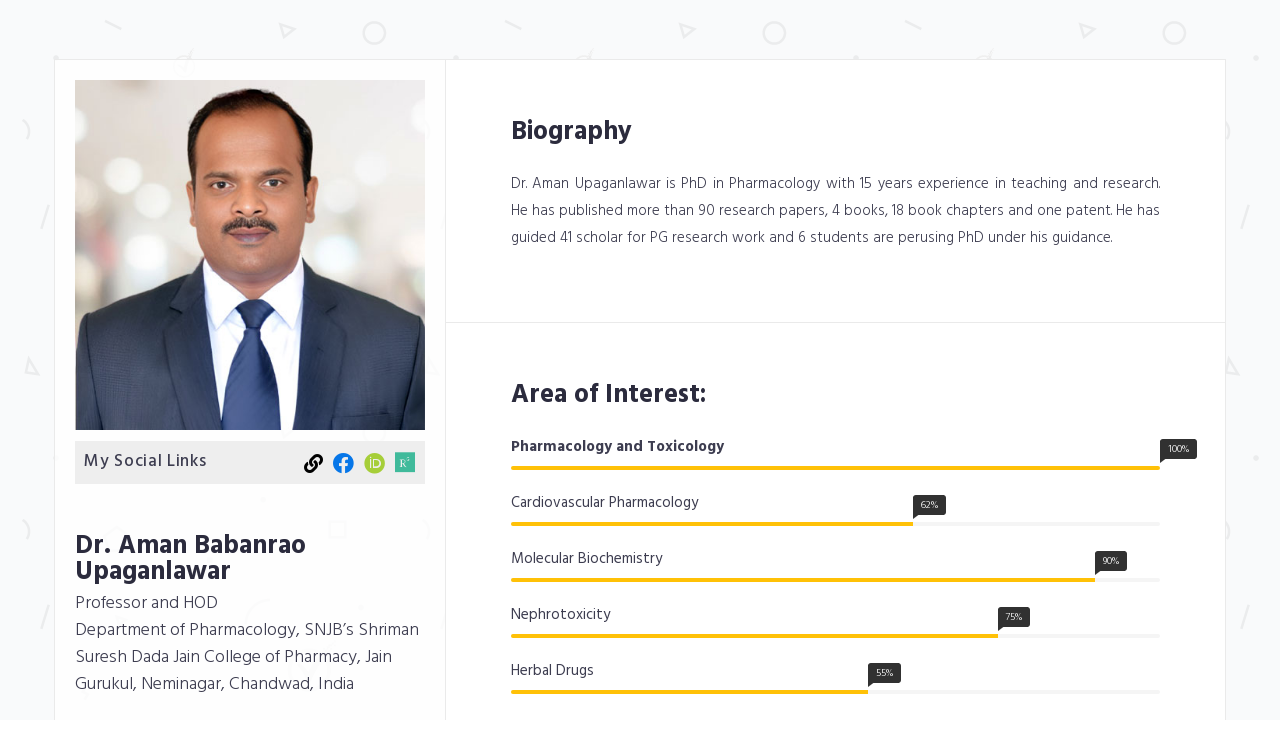

--- FILE ---
content_type: text/html; charset=UTF-8
request_url: https://livedna.net/?dna=91.723
body_size: 11791
content:
<!DOCTYPE html>
<html>
<head>
<link rel="amphtml" href="https://livedna.net/ampprofile.php?dna=91.723" />
<!-- Global site tag (gtag.js) - Google Analytics -->
<script async src="https://www.googletagmanager.com/gtag/js?id=UA-134691184-1" type="690b793697696f305e956afe-text/javascript"></script>
<script type="690b793697696f305e956afe-text/javascript">
  window.dataLayer = window.dataLayer || [];
  function gtag(){dataLayer.push(arguments);}
  gtag('js', new Date());

  gtag('config', 'UA-134691184-1');
</script>

    <meta charset="utf-8">
    <meta http-equiv="X-UA-Compatible" content="IE=edge">
    <meta name="viewport" content="width=device-width, initial-scale=1">
	<meta name="description" itemprop="description" content="Aman Babanrao Upaganlawar's LiveDNA Profile" />
    <!-- The above 3 meta tags *must* come first in the head; any other head content must come *after* these tags -->
    <title>Aman Babanrao Upaganlawar's LiveDNA Profile</title>

    <!-- favicon -->
    <link href="assetts_pro/favicon.png" rel=icon>

    <!-- web-fonts -->
    <link href="https://fonts.googleapis.com/css?family=Hind:300,400,500,600,700" rel="stylesheet">

    <!-- font-awesome -->
    <link href="assetts_pro/css/font-awesome.min.css" rel="stylesheet">

    <!-- Bootstrap -->
    <link href="assetts_pro/css/bootstrap.min.css" rel="stylesheet">

    <!-- Style CSS -->
    <link href="assetts_pro/css/style.css" rel="stylesheet">

    <!-- HTML5 shim and Respond.js for IE8 support of HTML5 elements and media queries -->
    <!-- WARNING: Respond.js doesn't work if you view the page via file:// -->
    <!--[if lt IE 9]>
    <script src="https://oss.maxcdn.com/html5shiv/3.7.2/html5shiv.min.js"></script>
    <script src="https://oss.maxcdn.com/respond/1.4.2/respond.min.js"></script>
    <![endif]-->

<meta property="og:url"                content="https://livedna.net/profile.php?dna=91.723" />
<meta property="og:site_name" 		   content="LiveDNA">
<meta property="og:type"               content="article" />
<meta property="og:title"              content="All about Dr. Aman Babanrao Upaganlawar    " />
<meta property="og:description"        content="Dr. Aman Upaganlawar is PhD in Pharmacology with 15 years experience in teaching and research. He has published more than 90 research papers, 4 books, 18 book chapters and one patent.  He has guided 41 scholar for PG research work and 6 students are perusing PhD under his guidance.   " />
<meta property="og:image"              content="https://livedna.net/images/scientist/Aman-Babanrao-Upaganlawar.jpg" />

<meta name="twitter:card" content="summary_large_image" />
<meta name="twitter:title" content="All about Dr. Aman Babanrao Upaganlawar    " />
<meta name="twitter:description" content="Dr. Aman Upaganlawar is PhD in Pharmacology with 15 years experience in teaching and research. He has published more than 90 research papers, 4 books, 18 book chapters and one patent.  He has guided 41 scholar for PG research work and 6 students are perusing PhD under his guidance.   " />
<meta name="twitter:image" content="https://livedna.net/images/scientist/Aman-Babanrao-Upaganlawar.jpg" />

<script async src="https://pagead2.googlesyndication.com/pagead/js/adsbygoogle.js" type="690b793697696f305e956afe-text/javascript"></script>
<link rel="stylesheet" href="https://cdnjs.cloudflare.com/ajax/libs/font-awesome/5.11.2/css/all.min.css" integrity="sha512-0S+nbAYis87iX26mmj/+fWt1MmaKCv80H+Mbo+Ne7ES4I6rxswpfnC6PxmLiw33Ywj2ghbtTw0FkLbMWqh4F7Q==" crossorigin="anonymous" referrerpolicy="no-referrer" />
       
</head>
<body id="page-top" data-spy="scroll" data-target=".navbar">
<div id="main-wrapper">
<!-- Page Preloader -->
<div id="preloader">
    <div id="status">
        <div class="status-mes"></div>
    </div>
</div>

<div class="columns-block container">
<div class="left-col-block blocks">
    <header class="header theiaStickySidebar">
        <div class="profile-img">

            <img src="images/scientist/Aman-Babanrao-Upaganlawar.jpg" class="img-responsive" alt="Dr. Aman Babanrao Upaganlawar    "/>

        
        <div align="right" style="padding-top:7px;padding-right:7px;padding-bottom:3px;background-color:#eee;margin-top:11px;">
        <div style="float:left;padding-left:9px;letter-spacing:0.7px;font-weight:500;font-size:17px;">My Social Links</div>
        <a href="https://livedna.org/91.723" title="Aman Babanrao Upaganlawar's LiveDNA Profile" target="_blank"><i class="fas fa-link" style="font-size:19px;color:#000000;padding:3px;"></i></a>
                        <a href="https://www.facebook.com/aman.upaganlawar" title="Aman Babanrao Upaganlawar's Facebook Profile" target="_blank"><i class="fab fa-facebook" style="font-size:21px;color:#0676e8;padding:3px;"></i></a>
                        <a href="https://orcid.org/0000-0002-5247-5775" title="Aman Babanrao Upaganlawar's ORCID Profile" target="_blank"><i class="fab fa-orcid" style="font-size:21px;color:#a6ce39;padding:3px;"></i></a>
                                <a href="https://www.researchgate.net/profile/Aman-Upaganlawar" title="Aman Babanrao Upaganlawar's Research Gate Profile" target="_blank"><i class="fab fa-researchgate" style="font-size:23px;color:#40ba9b;padding:3px;"></i></a>
                </div>
        </div>
        <div class="content">
            <h1>Dr. Aman Babanrao Upaganlawar    </h1>
            <span class="lead">Professor and HOD<br>

        Department of Pharmacology, SNJB’s Shriman Suresh Dada Jain College of Pharmacy, Jain Gurukul, Neminagar, Chandwad, India</span>
<br><br>
            <div class="lead">
                <p>
<strong>Highest Degree</strong><br>Ph.D. in Pharmacology from Maharaja Sayajorao University of Baroda, India                </p>
                
            </div>
           
        <div class="lead">
                <p>
                   <strong>Share this Profile</strong>
                </p>
                
            </div>

            <ul class="social-icon">
                <li><a href="https://www.facebook.com/sharer/sharer.php?u=https://livedna.net/profile.php?dna=91.723" title="Share Aman Babanrao Upaganlawar     on Facebook" target="_blank"><i class="fab fa-facebook" aria-hidden="true"></i></a></li>
                <li><a href="https://twitter.com/intent/tweet?url=https://livedna.org/91.723" title="Share Aman Babanrao Upaganlawar     on Twitter" target="_blank"><i class="fab fa-twitter" aria-hidden="true"></i></a></li>
                <li><a href="https://www.linkedin.com/shareArticle?mini=true&url=https://livedna.org/91.723&title=Check%20My%20Profile&summary=&source=" title="Share Aman Babanrao Upaganlawar     on LinkedIn" target="_blank"><i class="fab fa-linkedin" aria-hidden="true"></i></a></li>
                <li><a href="https://pinterest.com/pin/create/button/?url=https://livedna.org/91.723&media=https://livedna.net/images/scientist/Aman-Babanrao-Upaganlawar.jpg&description=" title="Share Aman Babanrao Upaganlawar     on Pinterest" target="_blank"><i class="fab fa-pinterest-p" aria-hidden="true"></i></a></li>
                <li><a href="/cdn-cgi/l/email-protection#[base64]" title="Share Aman Babanrao Upaganlawar     via Email" target="_blank"><i class="fa fa-envelope" aria-hidden="true"></i></a></li>
                <a href="https://livedna.net/register.php" title="Register yourself at LiveDNA" target="_blank" class="btn btn-success">Create My LiveDNA Profile</a>
            </ul>
           
        </div>


    </header>
    <!-- .header-->
</div>
<!-- .left-col-block -->


<div class="right-col-block blocks">
<div class="theiaStickySidebar">

<section class="expertise-wrapper section-wrapper gray-bg">
    <div class="container-fluid">
        <div class="row">
            <div class="col-md-12">
                <div class="section-title">
                    <h1>Biography</h1>
                </div>
            </div>
        </div>
        <!-- .row -->


        <div class="row">
            <div class="col-md-12">
                <div class="expertise-item">
                    <p align="justify">Dr. Aman Upaganlawar is PhD in Pharmacology with 15 years experience in teaching and research. He has published more than 90 research papers, 4 books, 18 book chapters and one patent.  He has guided 41 scholar for PG research work and 6 students are perusing PhD under his guidance.   </p>
                </div>
            </div>
            
        </div>
        <div class="row">
            

            

        </div>


    </div>
</section>
<!-- .expertise-wrapper -->
<style>
#containerz {
  text-align: center;
  max-width: 650px;
  margin: 0 auto;
}
.blockz {
  width: 140px;
  height: 77px;
  margin: 7px;
  border-radius:11px;
  padding-top: 13px;
  display: inline-block;
  background: #fff;
border: 1px solid #449d44;
}
.headz{
color: #777; font-size: 21px; font-weight: bold; line-height: 29px;letter-spacing:.5px;
}
.countz{
color: #777; font-size: 19px; font-weight: bold; line-height: 23px;
}
</style>


<section class="section-wrapper skills-wrapper">
    <div class="container-fluid">
        <div class="row">
            <div class="col-md-12">
                <div class="section-title">
                    <h1>Area of Interest:</h1>
                </div>
            </div>

        </div>
        <div class="row">
            <div class="col-md-12">
                <div class="progress-wrapper">

					<div class="progress-item">
                        <span class="progress-title"><strong>Pharmacology and Toxicology</strong></span>

                        <div class="progress">
                            <div class="progress-bar" role="progressbar" aria-valuenow="62" aria-valuemin="0"
                                 aria-valuemax="100" style="width: 100%"><span class="progress-percent"> 100%</span>
                            </div>
                        </div>
                        <!-- .progress -->
                    </div>
                    
                    <div class="progress-item">
                        <span class="progress-title">
Cardiovascular Pharmacology</span>

                        <div class="progress">
                            <div class="progress-bar" role="progressbar" aria-valuenow="62" aria-valuemin="0"
                                 aria-valuemax="100" style="width: 62%"><span class="progress-percent"> 62%</span>
                            </div>
                        </div>
                        <!-- .progress -->
                    </div>                    <!-- .skill-progress -->

                    <div class="progress-item">
                        <span class="progress-title">
Molecular Biochemistry</span>

                        <div class="progress">
                            <div class="progress-bar" role="progressbar" aria-valuenow="90" aria-valuemin="0"
                                 aria-valuemax="100" style="width: 90%"><span class="progress-percent"> 90%</span>
                            </div>
                        </div>
                        <!-- /.progress -->
                    </div>                    <!-- /.skill-progress -->

                    <div class="progress-item">
                        <span class="progress-title">
Nephrotoxicity</span>

                        <div class="progress">
                            <div class="progress-bar" role="progressbar" aria-valuenow="75" aria-valuemin="0"
                                 aria-valuemax="100" style="width: 75%;"><span class="progress-percent"> 75%</span>
                            </div>
                        </div>
                        <!-- /.progress -->
                    </div>                    <!-- /.skill-progress -->
                    <div class="progress-item">
                        <span class="progress-title">
Herbal Drugs</span>

                        <div class="progress">
                            <div class="progress-bar" role="progressbar" aria-valuenow="55" aria-valuemin="0"
                                 aria-valuemax="100" style="width: 55%;"><span class="progress-percent"> 55%</span>
                            </div>
                        </div>
                        <!-- /.progress -->
                    </div>                    <!-- /.skill-progress -->

                </div>
                <!-- /.progress-wrapper -->
            </div>
        </div>
        <!--.row -->
    </div>
    <!-- .container-fluid -->
</section>
<!-- .skills-wrapper -->

  
<!-- .section-education -->

<section class="expertise-wrapper section-wrapper gray-bg">
    <div class="container-fluid">
        <div class="row">
            <div class="col-md-12">
                <div class="section-title">
                    <h1 align="center">Research Publications in Numbers</h1>
                </div>
            </div>
        </div>
        <!-- .row -->

        <div class="row">

<div id="containerz">
<div class="blockz"><span class="headz">Books</span><br><span class="countz">3</span></div>
  <div class="blockz"><span class="headz">Chapters</span><br><span class="countz">18</span></div>
  <div class="blockz"><span class="headz">Articles</span><br><span class="countz">98</span></div>
  <div class="blockz"><span class="headz">Abstracts</span><br><span class="countz">18</span></div>
</div>
        
    </div>

    </div>
</section>

<section class="section-wrapper section-interest gray-bg">
    <div class="container-fluid">
        <div class="row">
            <div class="col-md-12">
                <div class="section-title">
                  <h1>Selected Publications</h1>                                  </div>
            </div>
        </div>
        <!-- .row -->

        <div class="row">
            <div class="col-md-12">
                <div class="content-item">



                                                                                                                                                                                                                                                            
                  
                                                                                                                                                                                                                                                            
                  
                                                                                                                                                                                                                                                            
                  
                                                                                                                                                                                                                                                            
                  
                                                                                 
                                                                                                                                                                                                      
                  
                                                                                                                                                                                                                                                            
                  
                                                                                 
                                                                                                                                                                                                      
                  
                                                                                 
                                                                                                                                                                                                      
                  
                                                                                 
                                                                                                                                                                                                      
                  
                                                                                                                                                                                                                                                            
                  
                                                                                 
                                                                                                                                                                                                      
                  
                                                                                                                                                                                                                                                            
                  
                                                                                                                                                                                                                                                            
                  
                                                                                 
                                                                                                                                                                                                      
                  
                                                                                 
                                                                                                                                                                                                      
                  
                                                                                                                                                                                                                                                            
                  
                                                                                                                                                                                                                                                            
                  
                                                                                 
                                                                                                                                                                                                      
                  
                                                                                 
                                                                                                                                                                                                      
                  
                                                                                 
                                                                                                                                                                                                      
                  
                                                                                                                                                                                                                                                            
                  
                                                                                 
                                                                                                                                                                                                      
                  
                                                                                                                                                                                                                                                            
                  
                                                                                 
                                                                                                                                                                                                      
                  
                                                                                 
                                                                                                                                                                                                      
                  
                                                                                 
                                                                                                                                                                                                      
                  
                                                                                 
                                                                                                                                                                                                      
                  
                                                                                 
                                                                                                                                                                                                      
                  
                                                                                 
                                                                                                                                                                                                      
                  
                                                                                 
                                                                                                                                                                                                      
                  
                                                                                 
                                                                                                                                                                                                      
                  
                                                                                 
                                                                                                                                                                                                      
                  
                                                                                 
                                                                                                                                                                                                      
                  
                                                                                                                                                                                                                                                            
                  
                                                                                                                                                                                                                                                            
                  
                                                                                                                                                                                                                                                            
                  
                                                                                 
                                                                                                                                                                                                      
                  
                                                                                 
                                                                                                                                                                                                      
                  
                                                                                 
                                                                                                                                                                                                      
                  
                                                                                 
                                                                                                                                                                                                      
                  
                                                                                 
                                                                                                                                                                                                      
                  
                                                                                 
                                                                                                                                                                                                      
                  
                                                                                 
                                                                                                                                                                                                      
                  
                                                                                                                                                                                                                                                            
                  
                                                                                 
                                                                                                                                                                                                      
                  
                                                                                 
                                                                                                                                                                                                      
                  
                                                                                                                                                                                                                                                            
                  
                                                                                                                                                                                                                                                            
                  
                                                                                                                                                                                                                                                            
                  
                                                                                                                                                                                                                                                            
                  
                                                                                                                                                                                                                                                            
                  
                                                                                                                                                                                                                                                            
                  
                                                                                                                                                                                                                                                            
                  
                                                                                                                                                                                                                                                            
                  
                                                                                                                                                                                                                                                            
                  
                                                                                                                                                                                                                                                            
                  
                                                                                                                                                                                                                                                            
                  
                                                                                                                                                                                                                                                            
                  
                                                                                                                                                                                                                                                            
                  
                                                                                                                                                                                                                                                            
                  
                                                                                                                                                                                                      
                                    
                  
                                                                                                                                                                                                                                                            
                  
                                                                                                                                                                                                                                                            
                  
                                                                                                                                                                                                                                                            
                  
                                                                                                                                                                                                                                                            
                  
                                                                                                                                                                                                                                                            
                  
                                                                                                                                                                                                                                                            
                  
                                                                                                                                                                                                                                                            
                  
                                                                                                                                                                                                                                                            
                  
                                                                                                                                                                                                                                                            
                  
                                                                                                                                                                                                                                                            
                  
                                                                                                                                                                                                                                                            
                  
                                                                                                                                                                                                                                                            
                  
                                                                                                                                                                                                                                                            
                  
                                                                                                                                                                                                                                                            
                  
                                                                                                                                                                                                                                                            
                  
                                                                                                                                                                                                                                                            
                  
                                                                                                                                                                                                                                                            
                  
                                                                                                                                                                                                                                                            
                  
                                                                                 
                                                                                                                                                                                                      
                  
                                                                                                                                                                                                                                                            
                  
                                    
              <ol type="1">
                  <li style="padding-left:17px;margin-bottom:15px;">Shaikh, M.H., A. Pardeshi, P. Shaikh, S. Sadafal and Aman, 2018. Upaganlawar, anand kawade, drug utilization for acute illness at household level in rural community of vadu, pune:  A cross-sectional study. Am. J. Pharmacol. Sci., 6: 7-12.<br><a href='https://doi.org/10.12691/ajps-6-1-2' title='Upaganlawar, anand kawade, drug utilization for acute illness at household level in rural community of vadu, pune:  A cross-sectional study.' target='_blank'>CrossRef</a>&nbsp;&nbsp;|&nbsp;&nbsp;<a href=http://pubs.sciepub.com/ajps/6/1/2/ title='Upaganlawar, anand kawade, drug utilization for acute illness at household level in rural community of vadu, pune:  A cross-sectional study.' target='_blank'>Direct Link</a>&nbsp;&nbsp;|&nbsp;&nbsp;</li><li style="padding-left:17px;margin-bottom:15px;">Upaganlawar, A., 2017. <i>Lagenaria siceraria</i> (Bottle Gourd) in Various Cardiovascular Complications. In: Herbal Medicine: Back to the Future. Murad, F., Atta-ur-Rahman and K. Bian, Benthum Science Publisher USA PP:44-56.</li><li style="padding-left:17px;margin-bottom:15px;">Rahaman, H., A. Upaganlawar and C. Upasani, 2017. Protective effect of ferulic acid alone and in combinationwith ascorbic acid on aniline induced spleen toxicity. Ann. pharmacol. Pharm.,  2: 1-5.<br><a href=http://remedypublications.com/pharmacology-and-pharmaceutics/articles/pdfs_folder/app-v2-id1012.pdf title='Protective effect of ferulic acid alone and in combinationwith ascorbic acid on aniline induced spleen toxicity.' target='_blank'>Direct Link</a>&nbsp;&nbsp;|&nbsp;&nbsp;</li><li style="padding-left:17px;margin-bottom:15px;">Pardeshi, A., M. Giri, M.H. Shaikh, P. Pardeshi and O. Pardeshi, 2017. Knowledge, attitude and practices towards ethical promotion of pharmaceutical products with special reference to ifpma guidelines among pharmaceutical executives and MCI guidelines among physicians in Mumbai. Int. J. Pharm. Pharm. Res., 10: 25-44.<br><a href=http://ijppr.humanjournals.com/wp-content/uploads/2017/10/3.Anil-Pardeshi1-Mayur-Giri-Md.Hanif-Shaikh-Pallavi-Pardeshi-Omkar-Pardeshi.pdf title='Knowledge, attitude and practices towards ethical promotion of pharmaceutical products with special reference to ifpma guidelines among pharmaceutical executives and MCI guidelines among physicians in Mumbai.' target='_blank'>Direct Link</a>&nbsp;&nbsp;|&nbsp;&nbsp;</li><li style="padding-left:17px;margin-bottom:15px;">Khan, D., A. Upaganlawar and C. Upasani, 2017. Protective effects of alpha lipoic acid along and in combination with ferulic acid in diabetes induced nephropathy in rats: a biochemical and histoarchitecture study. Asian J. Biochem. Pharm. Res., 2: 59-69.</li><li style="padding-left:17px;margin-bottom:15px;">Dhanshree, S., A. Upaganlawar and C. Upasani, 2017. Neuroprotective effects of protocatecheuic acid in diabetes induced neuropathy pain. Am. J. Biochem.  Mol. Biochem., 2: 59-69.</li><li style="padding-left:17px;margin-bottom:15px;">Upaganlawar, A.B., 2016. Supplementation of corosolic acid prevents the devel-opment of neuropathic pain in streptozotocin induced diabetic rats. J. Pharmacol. Clin. Sci., 1: 11-18.<br><a href=http://ambs-journal.co.uk/ojs-2.4.7-1/index.php/JPCS/article/view/66 title='Supplementation of corosolic acid prevents the devel-opment of neuropathic pain in streptozotocin induced diabetic rats.' target='_blank'>Direct Link</a>&nbsp;&nbsp;|&nbsp;&nbsp;</li><li style="padding-left:17px;margin-bottom:15px;">Kiran, H., Bhokare and A.B. Upaganlawar, 2016. Neuroprotective effects oflagerstroemia speciosa l. extract(banaba leaf extract) in streptozotocine induced painful diabetic neuropathy in laboratory rats. Pharmacologia,  7: 9-15.<br><a href=http://docsdrive.com/pdfs/pharmacologia/2016/9-15.pdf title='Neuroprotective effects oflagerstroemia speciosa l. extract(banaba leaf extract) in streptozotocine induced painful diabetic neuropathy in laboratory rats.' target='_blank'>Direct Link</a>&nbsp;&nbsp;|&nbsp;&nbsp;</li><li style="padding-left:17px;margin-bottom:15px;">Khairnar, U., A. Upaganlawar and C. Upasani, 2016. Ameliorative effect of chronic supplementation of protocatechuic acid alone and in combination with ascorbic acid in aniline hydrochloride induced spleen toxicity in rats. Scientifica, 2016: 1-9 .<br><a href=https://www.hindawi.com/journals/scientifica/2016/4306984/ title='Ameliorative effect of chronic supplementation of protocatechuic acid alone and in combination with ascorbic acid in aniline hydrochloride induced spleen toxicity in rats.' target='_blank'>Direct Link</a>&nbsp;&nbsp;|&nbsp;&nbsp;</li><li style="padding-left:17px;margin-bottom:15px;">Upaganlawar, A. and R. Balaraman, 2015. Cardioprotective effects of co-administration of pomegranate extract and vitamine E on electrocardiographic, biochemical and apoptotic changes in isoproterenol induced myocardial infarction in rats. Pharmacol., 6: 178-185.</li><li style="padding-left:17px;margin-bottom:15px;">Suraj, K., A. Upaganlawar, M. Mahajan and C. Upasani, 2015. Protective effects of ferulic acid in alcohol withdrawal induced anxiety and depression in mice. Malaysian J. Med. Biol. Res., 2: 231-236.</li><li style="padding-left:17px;margin-bottom:15px;">khan, R., A. Upaganlawar and C. Upasani, 2014. Protective effects of discorea alata L. in aniline exposure induced spleen toxicity in rats. Toxicol. Int., 21: 294-299.</li><li style="padding-left:17px;margin-bottom:15px;">Omer, M., A. Upaganlawar and C. Upasani, 2014. DL-α-Lipoic acid attenuates acute aniline induced splenic toxicity in rats: A biochemical and histoarcticture study. Asian J. Pharmacol. Toxicol., 3: 4-7.</li><li style="padding-left:17px;margin-bottom:15px;">More, P., A. Upaganlawar and C. Upasani, 2014. Analgesic and anti-inflammatory activity of abutilon indicum in experimental animals. Swayamprakash J. Res., 11: 71-77.</li><li style="padding-left:17px;margin-bottom:15px;">Jain, D., M.K. Bansal, R. Dalvi, A. Upaganlawar and R. Somani, 2014. Protective effect of diosmin against diabetic neuropathy in experimental rats. J. Integ. Med., 12: 35-41.</li><li style="padding-left:17px;margin-bottom:15px;">Deshmukh, S., S. Rathod, C. Upasani and A. Upaganlawar, 2014. Prevention of insulin resistance by silymarin. Asian J. Pharm. Clin. Res., 7: 14-17.</li><li style="padding-left:17px;margin-bottom:15px;">Bhandari, N., A. Bavdekar, J. John, K. Antony and A. Kawade <i>et al</i>., 2014. Efficacy of a monovalent human bovine (116E) rotavirus vaccine in Indian children in second year of life. Vaccine, 32: A110-A116.<br><a href='https://doi.org/10.1016/j.vaccine.2014.04.079.' title='Efficacy of a monovalent human bovine (116E) rotavirus vaccine in Indian children in second year of life.' target='_blank'>CrossRef</a>&nbsp;&nbsp;|&nbsp;&nbsp;<a href=https://www.ncbi.nlm.nih.gov/pubmed/25091663 title='Efficacy of a monovalent human bovine (116E) rotavirus vaccine in Indian children in second year of life.' target='_blank'>Direct Link</a>&nbsp;&nbsp;|&nbsp;&nbsp;</li><li style="padding-left:17px;margin-bottom:15px;">Bhandari, N., A. Bavdekar, J. John, A. Kawade and G. Kang <i>et al</i>., 2014. Efficacy of a monovalent human-bovine (116e) rotavirus vaccine in indian infants: A randomised double blind placebo controlled trial. Lancet, 383: 2136-2143.<br><a href='https://doi.org/10.1016/S0140-6736(13)62630-6' title='Efficacy of a monovalent human-bovine (116e) rotavirus vaccine in indian infants: A randomised double blind placebo controlled trial.' target='_blank'>CrossRef</a>&nbsp;&nbsp;|&nbsp;&nbsp;<a href=https://www.ncbi.nlm.nih.gov/pubmed/24629994 title='Efficacy of a monovalent human-bovine (116e) rotavirus vaccine in indian infants: A randomised double blind placebo controlled trial.' target='_blank'>Direct Link</a>&nbsp;&nbsp;|&nbsp;&nbsp;</li><li style="padding-left:17px;margin-bottom:15px;">Upaganlwar, A.B. and S.L. Badole, 2013. Omega 3 Fatty Acids in Psoriasis. In: Bioactive Dietary Factors and Plant Extracts in Preventive Dermatology, Watson, R.R. and S. Zibadi (Eds.). Humana Press, New York, pp: 67-72.</li><li style="padding-left:17px;margin-bottom:15px;">Upaganlawar, A.B., S.L. Badole and S.L. Bodhankar, 2013. Antidiabetic Potential of Trigonelline and 4-Hydroxyisoleucine in Fenugreek. In: Bioactive Foods as Dietary Interventions for Diabetes, Watson, R.R. and V.R. Preddy (Eds.). Academic Press, San Diego, pp: 59-64.</li><li style="padding-left:17px;margin-bottom:15px;">Upaganlawar, A., K. Bhokare and C. Upasani, 2013. Protective effect of <i>Lagerstroemia speciosa</i> L. in diabetic neuropathic pain. Proceedings of the 2nd International Conference on Natural Products and Health, September 3-5, 2013, Singapore -.</li><li style="padding-left:17px;margin-bottom:15px;">Upaganlawar, A. and R. Balaraman, 2013. Protective effects of Pomegranates fruit juice on electrocardiographic, biochemical and Histoarchitectural changes in isoproterenol induced myocardial infarction in rats. J. Integrated Health Sci., 1: 20-27.</li><li style="padding-left:17px;margin-bottom:15px;">Upaganlawar, A. and R. Balaraman, 2013. Myocardial salvaging effects of Pomegranate in myocardial infarction induced by isoproterenol in rats: An electrocardiographic, Biochemical, histoarchitectural and anti-apoptotic study. Proceedings of the 45th Annual Conference of Indian Pharmacological Society and International Conference on Navigating Pharmacology Towards Safe and Effective Therapy, January 5-7, 2013, Kamptee -.</li><li style="padding-left:17px;margin-bottom:15px;">Upaganlawar, A., V. Patel and R. Balaraman, 2012. Tomato Lycopene attenuates myocardial infarction induced by isoproterenol: Electrocardiographic, biochemical and Anti-apoptotic study. Asian Pacific J. Trop. Biom., 2: 345-351.<br><a href='https://doi.org/10.1016/S2221-1691(12)60054-9' title='Tomato Lycopene attenuates myocardial infarction induced by isoproterenol: Electrocardiographic, biochemical and Anti-apoptotic study.' target='_blank'>CrossRef</a>&nbsp;&nbsp;|&nbsp;&nbsp;</li><li style="padding-left:17px;margin-bottom:15px;">Upaganlawar, A. and S. Badole, 2012. Mangosteen (<i>Garciniamangostana</i> Linn.): Role in Prevention of Skin Disorders. In: Bioactive Dietary Factors and Plant Extracts in Preventive Dermatology, Watson, D.R.R. and S. Zibadi (Eds.). Springer, New York.</li><li style="padding-left:17px;margin-bottom:15px;">Upaganlawar, A. and R. Balaraman, 2012. Effect of <i>Lagenaria Sicessaria</i> fruit juice on lipid profile and glycoprotein contents in cardiotoxicity induced by isoproterenol in rats. Toxicol. Int., 19: 15-19.<br><a href=http://www.ncbi.nlm.nih.gov/pmc/articles/PMC3339239/ title='Effect of &lt;i&gt;Lagenaria Sicessaria&lt;/i&gt; fruit juice on lipid profile and glycoprotein contents in cardiotoxicity induced by isoproterenol in rats.' target='_blank'>Direct Link</a>&nbsp;&nbsp;|&nbsp;&nbsp;</li><li style="padding-left:17px;margin-bottom:15px;">Upaganlawar, A. and R. Balaraman, 2012. Combined effects of Vitamin E and lycopene on lipid profile and infarction size in isoproterenol induced cardiotoxicity in rats. Pharmacologia, 3: 215-220.</li><li style="padding-left:17px;margin-bottom:15px;">Upaganlawar, A. and H. Gandhi, 2012. Green Tea Polyphenolic in Cardiovascular Disorders. In: Tea Consumption and Health, Gautam, B. (Ed.). 1st Edn., Nova Publication, New York, pp: 129-138.</li><li style="padding-left:17px;margin-bottom:15px;">Mahajan, M.S., V.S. Gulecha, R.A. Khandare, A.B. Upaganlawar, H.H. Gangurde and C.D. Upasani, 2012. Anti-edematogenic and analgesic activities of <i>Ficus benghalensis</i>. Int. J. Nutr. Pharmacol. Neurol. Dis., 2: 100-104.<br><a href=http://www.ijnpnd.com/article.asp?issn=2231-0738;year=2012;volume=2;issue=2;spage=100;epage=104;aulast=Mahajan title='Anti-edematogenic and analgesic activities of &lt;i&gt;Ficus benghalensis&lt;/i&gt;.' target='_blank'>Direct Link</a>&nbsp;&nbsp;|&nbsp;&nbsp;</li><li style="padding-left:17px;margin-bottom:15px;">Gandhi, H. and A. Upaganlawar, 2012. Anti-Diabetic Activity of Green Tea, Black Tea and Oolong Tea. In: Tea Consumption and Health, Gautam, B. (Ed.). 1st Edn., Nova Publication, New York, pp: 102-112.</li><li style="padding-left:17px;margin-bottom:15px;">Bhushan, P.P., S.L. Badole and A.B. Upaganlawar, 2012. <i>Licorice-Glycyrrhiza Glabra</i> Linn used for Dermatitis. In: Bioactive Dietary Factors and Plant Extracts in Preventive Dermatology, Watson, D.R.R. and S. Zibadi (Eds.). Springer, New York.</li><li style="padding-left:17px;margin-bottom:15px;">Upaganlawar, A., H. Gandhi and R. Balaraman, 2011. Isoproterenol induced myocardial infarction: Protective role of natural products. J. Pharmacol. Toxicol., 6: 1-17.<br><a href='https://doi.org/10.3923/jpt.2011.1.17' title='Isoproterenol induced myocardial infarction: Protective role of natural products.' target='_blank'>CrossRef</a>&nbsp;&nbsp;|&nbsp;&nbsp;</li><li style="padding-left:17px;margin-bottom:15px;">Upaganlawar, A. and R. Balaraman, 2011. Cardioprotective effects of <i>Lagenaria siceraria</i> fruit juice on isoproterenol-induced myocardial infarction in wistar rats: A biochemical and histoarchitecture study. J. Young Pharm., 3: 297-303.<br><a href='https://doi.org/10.4103/0975-1483.90241' title='Cardioprotective effects of &lt;i&gt;Lagenaria siceraria&lt;/i&gt; fruit juice on isoproterenol-induced myocardial infarction in wistar rats: A biochemical and histoarchitecture study.' target='_blank'>CrossRef</a>&nbsp;&nbsp;|&nbsp;&nbsp;</li><li style="padding-left:17px;margin-bottom:15px;">Patel, V., H. Gandhi and A. Upaganlawar, 2011. Ipilimumab: Melanoma and beyond. J. Pharm. Bioallide Sci., 3: 546-546.<br><a href=http://www.ncbi.nlm.nih.gov/pmc/articles/PMC3249704/ title='Ipilimumab: Melanoma and beyond.' target='_blank'>Direct Link</a>&nbsp;&nbsp;|&nbsp;&nbsp;</li><li style="padding-left:17px;margin-bottom:15px;">Patel, A., H. Gandhi and A. Upaganlawar, 2011. Tesamorelin: A Hope for ART-induced lipodystrophy. J. Pharm. Bioallide Sci., 3: 319-320.<br><a href=http://www.ncbi.nlm.nih.gov/pmc/articles/PMC3103937/ title='Tesamorelin: A Hope for ART-induced lipodystrophy.' target='_blank'>Direct Link</a>&nbsp;&nbsp;|&nbsp;&nbsp;</li><li style="padding-left:17px;margin-bottom:15px;">Gulecha, V.S., T. Shivkumar, A. Upaganlawar, R.S. Khandare and C.D. Upasani, 2011. <i>Tephrosia purpurea</i> attenuates pain and inflammation in experimental animals. Int. J. Nutr. Pharmacol. Neurol. Dis., 1: 146-151.</li><li style="padding-left:17px;margin-bottom:15px;">Gulecha, V., T. Sivakumar, A. Upaganlawar, M. Mahajan and C. Upasani, 2011. Screening of <i>Ficus religiosa</i> leaves fractions for analgesic and anti-inflammatory activities. Indian J. Pharmacol., 43: 662-666.<br><a href='http://www.ncbi.nlm.nih.gov/pubmed/22144770 ' title='Screening of &lt;i&gt;Ficus religiosa&lt;/i&gt; leaves fractions for analgesic and anti-inflammatory activities.' target='_blank'>PubMed</a>&nbsp;&nbsp;|&nbsp;&nbsp;</li><li style="padding-left:17px;margin-bottom:15px;">Upaganlawar, A., H. Gandhi and R. Balaraman, 2010. Effect of vitamin E alone and in combination with lycopene on biochemical and histopathological alterations in isoproterenol induced myocardial infarction in rats. J. Pharmacol. Pharmacother., 1: 24-31.<br><a href='https://doi.org/10.4103/0976-500X.64532' title='Effect of vitamin E alone and in combination with lycopene on biochemical and histopathological alterations in isoproterenol induced myocardial infarction in rats.' target='_blank'>CrossRef</a>&nbsp;&nbsp;|&nbsp;&nbsp;<a href='http://www.ncbi.nlm.nih.gov/pubmed/21808587' title='Effect of vitamin E alone and in combination with lycopene on biochemical and histopathological alterations in isoproterenol induced myocardial infarction in rats.' target='_blank'>PubMed</a>&nbsp;&nbsp;|&nbsp;&nbsp;<a href=http://www.jpharmacol.com/article.asp?issn=0976-500X;year=2010;volume=1;issue=1;spage=24;epage=31;aulast=Upaganlawar title='Effect of vitamin E alone and in combination with lycopene on biochemical and histopathological alterations in isoproterenol induced myocardial infarction in rats.' target='_blank'>Direct Link</a>&nbsp;&nbsp;|&nbsp;&nbsp;</li><li style="padding-left:17px;margin-bottom:15px;">Upaganlawar, A., H. Gandhi and R. Balaraman, 2010. Dronedarone: A new therapeutic alternative for cardiac arrhythmias. J. Young Pharm., 2: 430-430.<br><a href=http://www.ncbi.nlm.nih.gov/pmc/articles/PMC3019389/ title='Dronedarone: A new therapeutic alternative for cardiac arrhythmias.' target='_blank'>Direct Link</a>&nbsp;&nbsp;|&nbsp;&nbsp;</li><li style="padding-left:17px;margin-bottom:15px;">Upaganlawar, A. and R. Balaraman, 2010. Protective effects of <i>Lagenaria siceraria</i> (molina) fruit juice in isoproterenol induced myocardial infarction. Int. J. Pharmacol., 6: 645-651.<br><a href='https://doi.org/10.3923/ijp.2010.645.651' title='Protective effects of &lt;i&gt;Lagenaria siceraria&lt;/i&gt; (molina) fruit juice in isoproterenol induced myocardial infarction.' target='_blank'>CrossRef</a>&nbsp;&nbsp;|&nbsp;&nbsp;<a href=http://scialert.net/abstract/?doi=ijp.2010.645.651 title='Protective effects of &lt;i&gt;Lagenaria siceraria&lt;/i&gt; (molina) fruit juice in isoproterenol induced myocardial infarction.' target='_blank'>Direct Link</a>&nbsp;&nbsp;|&nbsp;&nbsp;</li><li style="padding-left:17px;margin-bottom:15px;">Upaganlawar, A. and R. Balaraman, 2010. Effect of vitamin E and green tea on hemodynamic, electrocardiographic and some biochemical alterations in experimentally induced myocardial infarction in rats. Eur. J. Integr. Med., 2: 135-141.<br><a href='https://doi.org/10.1016/j.eujim.2010.08.001' title='Effect of vitamin E and green tea on hemodynamic, electrocardiographic and some biochemical alterations in experimentally induced myocardial infarction in rats.' target='_blank'>CrossRef</a>&nbsp;&nbsp;|&nbsp;&nbsp;<a href=http://www.sciencedirect.com/science/article/pii/S1876382010000454 title='Effect of vitamin E and green tea on hemodynamic, electrocardiographic and some biochemical alterations in experimentally induced myocardial infarction in rats.' target='_blank'>Direct Link</a>&nbsp;&nbsp;|&nbsp;&nbsp;</li><li style="padding-left:17px;margin-bottom:15px;">Patel, V., A. Upaganlawar, R. Zalawadia and R. Balaraman, 2010. Cardioprotective effect of melatonin against isoproterenol induced myocardial infarction in rats: A biochemical, electrocardiographic and histoarchitectural evaluation. Eur. J. Pharmacol., 644: 160-168.<br><a href='https://doi.org/10.1016/j.ejphar.2010.06.065' title='Cardioprotective effect of melatonin against isoproterenol induced myocardial infarction in rats: A biochemical, electrocardiographic and histoarchitectural evaluation.' target='_blank'>CrossRef</a>&nbsp;&nbsp;|&nbsp;&nbsp;<a href='http://www.ncbi.nlm.nih.gov/pubmed/20624385' title='Cardioprotective effect of melatonin against isoproterenol induced myocardial infarction in rats: A biochemical, electrocardiographic and histoarchitectural evaluation.' target='_blank'>PubMed</a>&nbsp;&nbsp;|&nbsp;&nbsp;<a href=https://www.sciencedirect.com/science/article/abs/pii/S0014299910006746?via%3Dihub title='Cardioprotective effect of melatonin against isoproterenol induced myocardial infarction in rats: A biochemical, electrocardiographic and histoarchitectural evaluation.' target='_blank'>Direct Link</a>&nbsp;&nbsp;|&nbsp;&nbsp;</li><li style="padding-left:17px;margin-bottom:15px;">Gandhi, H., A. Upaganlawar and R. Balaraman, 2010. Adipocytokines: The pied pipers. J. Pharmacol. Pharmacotherapeutics, 1: 9-17.<br><a href='https://doi.org/10.4103/0976-500X.64530' title='Adipocytokines: The pied pipers.' target='_blank'>CrossRef</a>&nbsp;&nbsp;|&nbsp;&nbsp;<a href='http://www.ncbi.nlm.nih.gov/pubmed/21808585' title='Adipocytokines: The pied pipers.' target='_blank'>PubMed</a>&nbsp;&nbsp;|&nbsp;&nbsp;<a href=http://www.jpharmacol.com/article.asp?issn=0976-500X;year=2010;volume=1;issue=1;spage=9;epage=17;aulast=Gandhi;type=0 title='Adipocytokines: The pied pipers.' target='_blank'>Direct Link</a>&nbsp;&nbsp;|&nbsp;&nbsp;</li><li style="padding-left:17px;margin-bottom:15px;">Bothara, S., A. Upaganlawar and R. Balaraman, 2010. Acute lycopene administration can shield rat myocardium from Isoproterenol induced myocardial infarction. Inventi Mol. Pharmacol., 1: 1-4.</li><li style="padding-left:17px;margin-bottom:15px;">Upaganlawar, A., C.R. Tenpe and P.G. Yeole, 2009. Anti-inflammatory activity of aqueous extract of <i>Oroxylumindicumvent</i> leaves extract-preliminary study. Pharmacologyonline, 1: 22-26.</li><li style="padding-left:17px;margin-bottom:15px;">Upaganlawar, A., C. Gandhi and R. Balaraman, 2009. Effect of green tea and vitamin E combination in isoproterenol induced myocardial infarction in rats. Plant Foods Hum. Nutr., 64: 75-80.<br><a href='https://doi.org/10.1007/s11130-008-0105-9' title='Effect of green tea and vitamin E combination in isoproterenol induced myocardial infarction in rats.' target='_blank'>CrossRef</a>&nbsp;&nbsp;|&nbsp;&nbsp;<a href='http://www.ncbi.nlm.nih.gov/pubmed/19058010' title='Effect of green tea and vitamin E combination in isoproterenol induced myocardial infarction in rats.' target='_blank'>PubMed</a>&nbsp;&nbsp;|&nbsp;&nbsp;<a href=http://link.springer.com/article/10.1007%2Fs11130-008-0105-9 title='Effect of green tea and vitamin E combination in isoproterenol induced myocardial infarction in rats.' target='_blank'>Direct Link</a>&nbsp;&nbsp;|&nbsp;&nbsp;</li><li style="padding-left:17px;margin-bottom:15px;">Upaganlawar, A., A. Bhagat, C.R. Tenpe and P.G. Yeole, 2009. Effect of <i>Jasminumsambac</i> leaves extracts on serum glucose and lipid profile in rats treated with alloxan. Pharmacologyonline, 1: 1-6.</li><li style="padding-left:17px;margin-bottom:15px;">Upaganlawar, A. and R. Balaraman, 2009. Combined effect of green tea extract and vitamin E on serum and heart tissue lipids, lipid metabolizing enzymes and histopathological changes in isoproterenol-induced myocardial infarction in Rats. Scieta Pharmaceutica, 77: 791-803.<br><a href=http://www.scipharm.at/download.asp?id=556 title='Combined effect of green tea extract and vitamin E on serum and heart tissue lipids, lipid metabolizing enzymes and histopathological changes in isoproterenol-induced myocardial infarction in Rats.' target='_blank'>Direct Link</a>&nbsp;&nbsp;|&nbsp;&nbsp;</li><li style="padding-left:17px;margin-bottom:15px;">Tenpe, C.R., A. Upaganlawar, B. Sushil and P.G. Yeole, 2009. <i>In Vitro</i> antioxidant and preliminary hepatoprotective activity of <i>Oroxylumindicumvent</i> leaf extracts. Pharmacologyonline, 1: 35-43.<br><a href=http://pharmacologyonline.silae.it/files/archives/2009/vol1/004.Tenpe.pdf title='&lt;i&gt;In Vitro&lt;/i&gt; antioxidant and preliminary hepatoprotective activity of &lt;i&gt;Oroxylumindicumvent&lt;/i&gt; leaf extracts.' target='_blank'>Direct Link</a>&nbsp;&nbsp;|&nbsp;&nbsp;</li><li style="padding-left:17px;margin-bottom:15px;">Kakadiya, J., R. Maheshwari, J. Parmar, A. Upaganlawar, S.P. Rathod and R. Balaraman, 2009. Efect of metformin alone and along with pioglitazone on hepatic function in diabetic rats. Pharmacologyonline, 1: 1163-1172.</li><li style="padding-left:17px;margin-bottom:15px;">Kakadiya, J., A. Upaganlawar, S.P. Rathod and R. Balaraman, 2009. Effect of pioglitazone on liver functions in normal and streptozotocin nicotinamide induced diabetic rats. Pharmacologyonline, 1: 995-1005.<br><a href=http://pharmacologyonline.silae.it/files/archives/2009/vol1/099.Jagdish.pdf title='Effect of pioglitazone on liver functions in normal and streptozotocin nicotinamide induced diabetic rats.' target='_blank'>Direct Link</a>&nbsp;&nbsp;|&nbsp;&nbsp;</li><li style="padding-left:17px;margin-bottom:15px;">Gandhi, C., A. Upaganlawar and R. Balaraman, 2009. Protection against <i>in vivo</i> focal myocardial ischemia/reperfusion injury-induced arrhythmias and apoptosis by hesperidin. Free Radical Res., 43: 817-827.<br><a href='https://doi.org/10.1080/10715760903071656' title='Protection against &lt;i&gt;in vivo&lt;/i&gt; focal myocardial ischemia/reperfusion injury-induced arrhythmias and apoptosis by hesperidin.' target='_blank'>CrossRef</a>&nbsp;&nbsp;|&nbsp;&nbsp;<a href='http://www.ncbi.nlm.nih.gov/pubmed/19579067' title='Protection against &lt;i&gt;in vivo&lt;/i&gt; focal myocardial ischemia/reperfusion injury-induced arrhythmias and apoptosis by hesperidin.' target='_blank'>PubMed</a>&nbsp;&nbsp;|&nbsp;&nbsp;<a href=http://informahealthcare.com/doi/abs/10.1080/10715760903071656 title='Protection against &lt;i&gt;in vivo&lt;/i&gt; focal myocardial ischemia/reperfusion injury-induced arrhythmias and apoptosis by hesperidin.' target='_blank'>Direct Link</a>&nbsp;&nbsp;|&nbsp;&nbsp;</li><li style="padding-left:17px;margin-bottom:15px;">Farswan, M., P.M. Mazumder, V. Parcha and A. Upaganlawar, 2009. Modulatory effect of <i>Syzygium cuminiseeds</i> and its isolated compound on biochemical parameters in diabetic rats. Pharmacogn. Mag., 4: 127-133.<br><a href=http://www.phcog.com/article.asp?issn=0973-1296;year=2009;volume=5;issue=18;spage=127;epage=133;aulast=Farswan title='Modulatory effect of &lt;i&gt;Syzygium cuminiseeds&lt;/i&gt; and its isolated compound on biochemical parameters in diabetic rats.' target='_blank'>Direct Link</a>&nbsp;&nbsp;|&nbsp;&nbsp;</li><li style="padding-left:17px;margin-bottom:15px;">Upaganlawar, A., S.P. Rathod and R. Balaraman, 2008. Effect of coenzyme q10 on oxidative stress and membrane bound enzymes in cisplatin induced nephrotoxicity in rats. Adv. Pharmacol. Toxicol., 9: 95-100.</li><li style="padding-left:17px;margin-bottom:15px;">Upaganlawar, A. and R. Balaraman, 2008. Synergistic interactions of green tea (Camellia sinensis) extracts and vitamin E against isoproterenol induced myocardial infarction in rats. Proceedings of the Annual Conference of Southern Regional Indian Pharmacological Society, July 12-13, 2008, Pondicherry -.</li><li style="padding-left:17px;margin-bottom:15px;">Upaganlawar, A. and R. Balaraman, 2008. Combined effect of green tea and vitamin E on biochemical and histopathological alteration in isoproterenol-induced myocardial infarction in rats. Proceedings of the International Conference on Translational Pharmacology and 41st Annual Conference of Indian Pharmacological Society, December 18-20, 2008, New Delhi -.</li><li style="padding-left:17px;margin-bottom:15px;">Tenpe, C.R., G. Mane, A.B. Upaganlawar, B.V. Ghule and P.G. Yeole, 2008. Antihyperlipidemic effects of alcoholic extract of <i>Pongamiapinnata</i> Linn. leaves on high fat diet fed rats. Oriental Pharm. Exp. Med., 8: 311-315.<br><a href=http://astp.jst.go.jp/modules/search/DocumentDetail/1229-7763%2B%2540%2B1598-2386%2B%2540%2B2211-1069%2B%2540%2B_8_3_Antihyperlipidemic%2Beffects%2Bof%2Balcoholic%2Bextract%2Bof%2BPongamia%2Bpinnata%2BLinn.%2Bleaves%2Bon%2Bhigh%2Bfat%2Bdiet%2Bfed%2Brats_N title='Antihyperlipidemic effects of alcoholic extract of &lt;i&gt;Pongamiapinnata&lt;/i&gt; Linn. leaves on high fat diet fed rats.' target='_blank'>Direct Link</a>&nbsp;&nbsp;|&nbsp;&nbsp;</li><li style="padding-left:17px;margin-bottom:15px;">Tenpe, C.R., A.B. Upaganlawar, S.H. Nayak and P.G. Yeole, 2008. Effect of gorakmundi on lipid profile in high fat diet induced rats. Indian Pharmacist, 7: 75-78.<br><a href=http://cat.inist.fr/?aModele=afficheN&cpsidt=20564243 title='Effect of gorakmundi on lipid profile in high fat diet induced rats.' target='_blank'>Direct Link</a>&nbsp;&nbsp;|&nbsp;&nbsp;</li><li style="padding-left:17px;margin-bottom:15px;">Tenpe, C.R., A.B. Upaganlawar, S.H. Nayak and P.G. Yeole, 2008. Effect of <i>Sphaeranthusindicus</i> Linn. on lipid profile in dexamethasone induced rats. Biomed, 2: 400-403.<br><a href=http://cabdirect.org/abstracts/20093181637.html;jsessionid=A0DD24F50C9EE4BD272842EA4B80F851 title='Effect of &lt;i&gt;Sphaeranthusindicus&lt;/i&gt; Linn. on lipid profile in dexamethasone induced rats.' target='_blank'>Direct Link</a>&nbsp;&nbsp;|&nbsp;&nbsp;</li><li style="padding-left:17px;margin-bottom:15px;">Tenpe, C.R., A.B. Upaganlawar, G.U. Mane and P.G. Yeole, 2008. <i>In vitro</i> antioxidant activity of <i>Pongamia pinnatalinn</i>. Leaf extracts. Biomed, 3: 66-72.<br><a href=http://www.cabdirect.org/abstracts/20093177898.html;jsessionid=4C9F5FAE4D05E2A37F524ED5B1D7E9B5 title='&lt;i&gt;In vitro&lt;/i&gt; antioxidant activity of &lt;i&gt;Pongamia pinnatalinn&lt;/i&gt;. Leaf extracts.' target='_blank'>Direct Link</a>&nbsp;&nbsp;|&nbsp;&nbsp;</li><li style="padding-left:17px;margin-bottom:15px;">Tenpe, C.R., A.B. Upaganlawar, A.U. Khairnar and P.G. Yeole, 2008. Antioxidant, antihyperlipidaemic and antidiabetic activity of <i>Dendrophthoe falcate</i> leaves-a Preliminary study. Pharm. Magazine, 4: S182-S187.</li><li style="padding-left:17px;margin-bottom:15px;">Tenpe, C.R., A.B. Thakre, A. Upaganlawar and P.G. Yeole, 2008. <i>In vitro</i> antioxidant activity of leaves of <i>Terminaliacatappa</i> Linn Ex. Roxb. Indian Drugs, 45: 132-137.</li><li style="padding-left:17px;margin-bottom:15px;">Tenpe, C.R., A. Upaganlawar, A. Bhagat and P.G. Yeole, 2008. <i>In vitro</i> antioxidant and free radical scavenging activity of <i>Jasminum sambac</i> linn. leaves. Pharm. Magazine, 4: 124-129.</li><li style="padding-left:17px;margin-bottom:15px;">Prabhu, R., A. Upaganlawar and R. Balaraman, 2008. Effect of Alpha lipoic acid on cadmium induced oxidative damage on heart, brain, Kidney, liver and lung of rats. ARS Pharmaceutica, 4: 293-307.<br><a href=http://farmacia.ugr.es/ars/articulo.php?443 title='Effect of Alpha lipoic acid on cadmium induced oxidative damage on heart, brain, Kidney, liver and lung of rats.' target='_blank'>Direct Link</a>&nbsp;&nbsp;|&nbsp;&nbsp;</li><li style="padding-left:17px;margin-bottom:15px;">Desai, P., A. Upaganlawar and R. Balaraman, 2008. Combined cardioprotective effects of quercetin and curcumin on doxorubicin induced cardiotoxicity in rats. Pharm. Magazine, 4: S246-S250.</li><li style="padding-left:17px;margin-bottom:15px;">Chopade, V.V., A.B. Upaganlawar and P.G. Yeole, 2008. Antimicrobial activity of <i>Oroxylum indicum</i> root extract. Antiseptic J. Med. Surgery, 105: 146-147.</li><li style="padding-left:17px;margin-bottom:15px;">Upaganlawar, A.B., M. Farswan and S.P. Rathod, 2007. Combine effects of DL-&#945; lipoic acid CoenzymeQ10 on gentamicin induced oxidative stress and renal damage in rats. Indian Drugs, 44: 509-513.</li><li style="padding-left:17px;margin-bottom:15px;">Upaganlawar, A.B., C.R. Tenpe and P.G. Yeole, 2007. Analgesic activity of <i>Oroxylum indicum</i> leaves extract in rats. Ind. Nat. Prod., 2: 30-32.</li><li style="padding-left:17px;margin-bottom:15px;">Upaganlawar, A.B. and C.R. Tenpe, 2007. <i>In vitro</i> antioxidant activity of <i>Oroxylum indicum</i> Vent. leaves extracts. Biomed, 2: 300-304.</li><li style="padding-left:17px;margin-bottom:15px;">Tenpe, C.R., V.V. Pande, A.B. Upaganlawar and P.G. Yeole, 2007. Antihyperlipidemic activity of <i>Cinnamon</i> Bark extracts on atherogenic diet induced rats. Antiseptic J. Med. Surgery, 1: 48-50.</li><li style="padding-left:17px;margin-bottom:15px;">Tenpe, C.R., A.B. Upaganlawar and P.G. Yeole, 2007. Screening of methanolic extract of <i>Calotropiusgigantea</i> against CCl<sub>4</sub> induced Hepatotoxicity. Indian Drugs, 44: 874-875.</li><li style="padding-left:17px;margin-bottom:15px;">Tenpe, C.R., A.B. Thakre, A.B. Upaganlawar and P.G. Yeole, 2007. Preliminary studies of <i>Terminaliacatappa</i> Linn. Leaf extract on normal and alloxan induced diabetes in rats. Pharm. Magzine, 11: 216-219.</li><li style="padding-left:17px;margin-bottom:15px;">Tenpe, C.R., A.B. Thakre, A.B. Upaganlawar and P.G. Yeole, 2007. Hypolipidemic and weight-controlling activity of <i>Terminalia catappa</i> Linn. in sucrose high fat diet. Indian Drugs, 44: 16-20.<br><a href=http://indianmedicine.eldoc.ub.rug.nl/root/T2/488t/ title='Hypolipidemic and weight-controlling activity of &lt;i&gt;Terminalia catappa&lt;/i&gt; Linn. in sucrose high fat diet.' target='_blank'>Direct Link</a>&nbsp;&nbsp;|&nbsp;&nbsp;</li><li style="padding-left:17px;margin-bottom:15px;">Bhagat, A.D., A.U. Khainar, C.R. Tenpe, A.B. Upaganlawar and P.G. Yeole, 2007. Anti-inflammatory activity of <i>Jasminumsambac</i> leaf extracts against carageenen induced rat paw edema. Indian J. Nat. Prod., 23: 25-28.</li><li style="padding-left:17px;margin-bottom:15px;">Bahekar, P.C., H.Y. Shaikh, P.B. Nigade and M.M. Ghaisas, 2007. Anti-histaminic activity of aqueous extract of leaves of <i>Mimosa</i> p Linn. J. Pharm. Res., 6: 134-138.<br><a href=https://www.ijbcp.com/index.php/ijbcp/article/view/779 title='Anti-histaminic activity of aqueous extract of leaves of &lt;i&gt;Mimosa&lt;/i&gt; p Linn.' target='_blank'>Direct Link</a>&nbsp;&nbsp;|&nbsp;&nbsp;</li><li style="padding-left:17px;margin-bottom:15px;">Upaganlawar, A.B., M. Farswan, S.P. Rathod and R. Balaraman, 2006. Protective role of CoQ10 on gentamicin induced nephrotoxicity in rats. Indian Pharmacist, 5: 105-107.<br><a href=http://cat.inist.fr/?aModele=afficheN&cpsidt=18872053 title='Protective role of CoQ10 on gentamicin induced nephrotoxicity in rats.' target='_blank'>Direct Link</a>&nbsp;&nbsp;|&nbsp;&nbsp;</li><li style="padding-left:17px;margin-bottom:15px;">Upaganlawar, A.B., M. Farswan and S. Rathod, 2006. Modification of Simvastatin and Gemfibrozil induced Rhabdomyalosis by DL-alpha lipoic acid in rats. Antiseptic J. Med. Surgery, 103: 76-78.</li><li style="padding-left:17px;margin-bottom:15px;">Upaganlawar, A, M. Farswan, S. Rathod and R. Balaraman, 2006. Modification of biochemical parameters of gentamicin induced nephrotoxicity by CoQ10 and green tea alone and in combination in rats. Indian J. Exp. Biol., 44: 416-418.<br><a href='http://www.ncbi.nlm.nih.gov/pubmed/16708897' title='Modification of biochemical parameters of gentamicin induced nephrotoxicity by CoQ10 and green tea alone and in combination in rats.' target='_blank'>PubMed</a>&nbsp;&nbsp;|&nbsp;&nbsp;</li><li style="padding-left:17px;margin-bottom:15px;">Tenpe, C.R., A.B. Upaganlawar and P.G. Yeole, 2006. Antidiabetic activity of <i>Cadabaindica lamk</i> in alloxan induced diabetic rats. Indian J. Nat. Prod., 22: 14-17.</li><li style="padding-left:17px;margin-bottom:15px;">Ghule, B.V., M.H. Ghante, A.B. Upaganlawar and P.G. Yeole, 2006. Analgesic and anti-inflammatory activities of <i>Lagenaria siceraria</i> Stand. fruit juice extract in rats and mice. Pharmacogn. Mag., 2: 232-238.<br><a href=http://www.phcog.com/article.asp?issn=0973-1296;year=2006;volume=2;issue=8;spage=232;epage=238;aulast=Ghule;type=0 title='Analgesic and anti-inflammatory activities of &lt;i&gt;Lagenaria siceraria&lt;/i&gt; Stand. fruit juice extract in rats and mice.' target='_blank'>Direct Link</a>&nbsp;&nbsp;|&nbsp;&nbsp;</li><li style="padding-left:17px;margin-bottom:15px;">Farswan, M., S.P. Rathod, A.B. Upaganlawar and S. Arvind, 2005. Protective effect of coenzyme Q10 in simvastatin and gemfibrozil induced rhabdomyolysis in rats. Indian J. Exp. Biol., 43: 845-848.<br><a href='http://www.ncbi.nlm.nih.gov/pubmed/16235714' title='Protective effect of coenzyme Q10 in simvastatin and gemfibrozil induced rhabdomyolysis in rats.' target='_blank'>PubMed</a>&nbsp;&nbsp;|&nbsp;&nbsp;<a href=http://www.niscair.res.in/sciencecommunication/ResearchJournals/rejour/ijeb/Fulltextsearch/2005/October%202005/IJEB-vol%2043-October%202005-pp%20845-848.htm title='Protective effect of coenzyme Q10 in simvastatin and gemfibrozil induced rhabdomyolysis in rats.' target='_blank'>Direct Link</a>&nbsp;&nbsp;|&nbsp;&nbsp;</li></ol>

                </div>


            </div>
        </div>
        <!-- .row -->

    </div>
</section>
<!-- .section-publications -->


<!-- .portfolio -->

<footer class="footer">
    <div class="copyright-section">
        <div class="container-fluid">
            <div class="row">
                <div class="col-md-12">
                    <span class="copytext col-md-6" style="text-align:left"><br>&copy; All rights reserved | Design By: <a href="https://livedna.net" title="LiveDNA">LiveDNA</a></span>
                <span class="copytext col-md-6" style="text-align:right">Member since June, 2010<br>
                    Record last modified December 21, 2023, 2:36 pm</span>
                </div>
            </div>
            <!--.row-->
        </div>
        <!-- .container-fluid -->
    </div>
    <!-- .copyright-section -->
</footer>
<!-- .footer -->
</div>
<!-- Sticky -->
</div>
<!-- .right-col-block -->
</div>
<!-- .columns-block -->
</div>
<!-- #main-wrapper -->

<!-- jquery -->
<script data-cfasync="false" src="/cdn-cgi/scripts/5c5dd728/cloudflare-static/email-decode.min.js"></script><script src="assetts_pro/js/jquery-2.1.4.min.js" type="690b793697696f305e956afe-text/javascript"></script>

<!-- Bootstrap -->
<script src="assetts_pro/js/bootstrap.min.js" type="690b793697696f305e956afe-text/javascript"></script>
<script src="assetts_pro/js/theia-sticky-sidebar.js" type="690b793697696f305e956afe-text/javascript"></script>
<script src="assetts_pro/js/scripts.js" type="690b793697696f305e956afe-text/javascript"></script>
<script src="/cdn-cgi/scripts/7d0fa10a/cloudflare-static/rocket-loader.min.js" data-cf-settings="690b793697696f305e956afe-|49" defer></script><script defer src="https://static.cloudflareinsights.com/beacon.min.js/vcd15cbe7772f49c399c6a5babf22c1241717689176015" integrity="sha512-ZpsOmlRQV6y907TI0dKBHq9Md29nnaEIPlkf84rnaERnq6zvWvPUqr2ft8M1aS28oN72PdrCzSjY4U6VaAw1EQ==" data-cf-beacon='{"version":"2024.11.0","token":"f0fd69a3a24d4b37a5ee7f4265574528","r":1,"server_timing":{"name":{"cfCacheStatus":true,"cfEdge":true,"cfExtPri":true,"cfL4":true,"cfOrigin":true,"cfSpeedBrain":true},"location_startswith":null}}' crossorigin="anonymous"></script>
</body>
</html>
